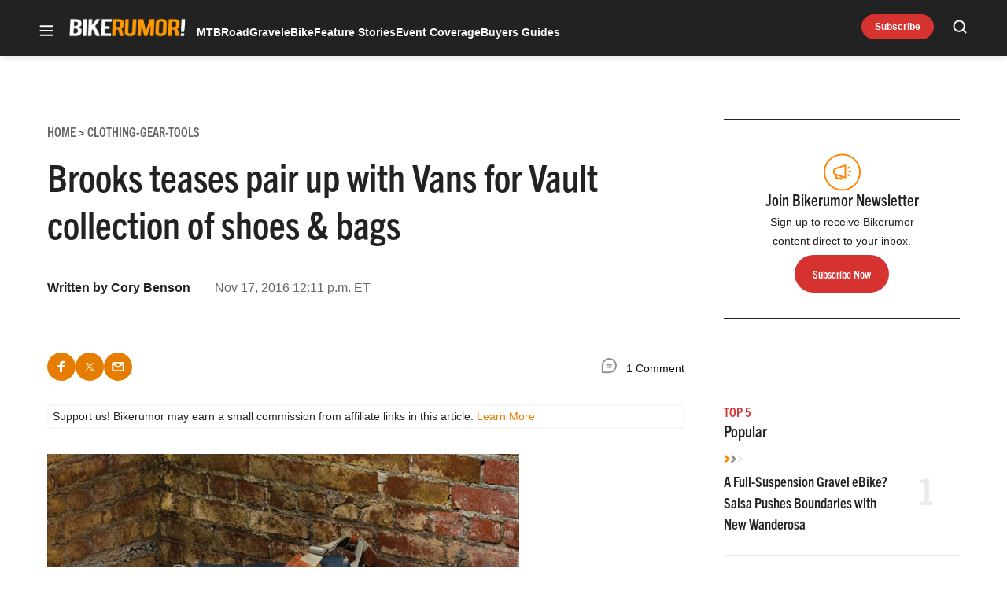

--- FILE ---
content_type: text/html; charset=utf-8
request_url: https://www.google.com/recaptcha/api2/aframe
body_size: 266
content:
<!DOCTYPE HTML><html><head><meta http-equiv="content-type" content="text/html; charset=UTF-8"></head><body><script nonce="FmxncF-gCXfpu7w0yj1S2g">/** Anti-fraud and anti-abuse applications only. See google.com/recaptcha */ try{var clients={'sodar':'https://pagead2.googlesyndication.com/pagead/sodar?'};window.addEventListener("message",function(a){try{if(a.source===window.parent){var b=JSON.parse(a.data);var c=clients[b['id']];if(c){var d=document.createElement('img');d.src=c+b['params']+'&rc='+(localStorage.getItem("rc::a")?sessionStorage.getItem("rc::b"):"");window.document.body.appendChild(d);sessionStorage.setItem("rc::e",parseInt(sessionStorage.getItem("rc::e")||0)+1);localStorage.setItem("rc::h",'1769767568906');}}}catch(b){}});window.parent.postMessage("_grecaptcha_ready", "*");}catch(b){}</script></body></html>

--- FILE ---
content_type: application/javascript; charset=utf-8
request_url: https://fundingchoicesmessages.google.com/f/AGSKWxVwBlEE3AuT4TJqcJyAJ4JFN5TeE1yPzMIWSwfxYE7RsqTvyz-FBs8q4UxiTinr-_822DAaYF_5x-j0cqfcllfXUdJTi0m-b5nWy-cKJyFE9xIVUuCZiw3lmqcoKUEXnrWkyRM3ZFcUptOOEXpbnk-9Av4zvYwMehlYU1fKUECSMPLqYHRF7gdtkDBo/_-160x600./Heat_Ad.-ad-iframe./poprotator./adworx_
body_size: -1283
content:
window['71421567-28e2-4797-879f-7a5ccc238211'] = true;